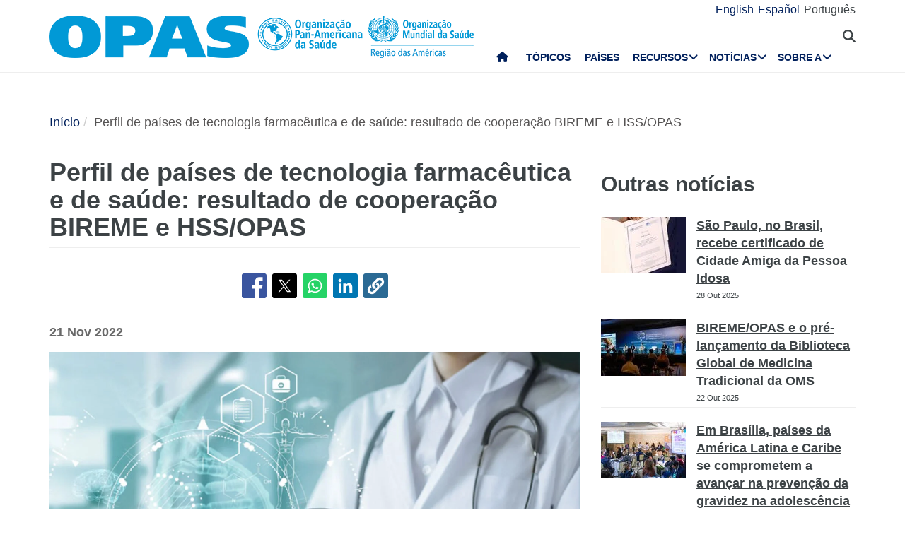

--- FILE ---
content_type: text/html; charset=UTF-8
request_url: https://www.paho.org/pt/noticias/21-11-2022-perfil-paises-tecnologia-farmaceutica-e-saude-resultado-cooperacao-bireme-e
body_size: 19716
content:
<!DOCTYPE html>
<html  lang="pt-br" dir="ltr" prefix="og: https://ogp.me/ns#">
  <head>
    <meta charset="utf-8" />
<noscript><style>form.antibot * :not(.antibot-message) { display: none !important; }</style>
</noscript><script async src="https://www.googletagmanager.com/gtag/js?id=UA-44374338-1"></script>
<script>window.dataLayer = window.dataLayer || [];function gtag(){dataLayer.push(arguments)};gtag("js", new Date());gtag("set", "developer_id.dMDhkMT", true);gtag("config", "UA-44374338-1", {"groups":"default","anonymize_ip":true,"page_placeholder":"PLACEHOLDER_page_path","allow_ad_personalization_signals":false});</script>
<meta name="description" content="Um sistema de saúde que funcione bem, oferecendo cobertura universal de saúde aos seus cidadãos, requer acesso equitativo a serviços de saúde e tecnologias, como medicamentos, vacinas e dispositivos. Vários países das Américas declararam cobertura universal de saúde de sua população; no entanto, os medicamentos são frequentemente financiados do próprio bolso, uma vez que não estão incluídos no pacote de benefícios." />
<link rel="canonical" href="https://www.paho.org/pt/noticias/21-11-2022-perfil-paises-tecnologia-farmaceutica-e-saude-resultado-cooperacao-bireme-e" />
<link rel="image_src" href="https://www.paho.org/sites/default/files/styles/max_650x650/public/2022-11/health-technology-prais_0.jpg?itok=kNqlKLPB" />
<meta property="og:type" content="article" />
<meta property="og:url" content="https://www.paho.org/pt/noticias/21-11-2022-perfil-paises-tecnologia-farmaceutica-e-saude-resultado-cooperacao-bireme-e" />
<meta property="og:title" content="Perfil de países de tecnologia farmacêutica e de saúde: resultado de cooperação BIREME e HSS/OPAS" />
<meta property="og:description" content="Um sistema de saúde que funcione bem, oferecendo cobertura universal de saúde aos seus cidadãos, requer acesso equitativo a serviços de saúde e tecnologias, como medicamentos, vacinas e dispositivos. Vários países das Américas declararam cobertura universal de saúde de sua população; no entanto, os medicamentos são frequentemente financiados do próprio bolso, uma vez que não estão incluídos no pacote de benefícios." />
<meta property="og:image" content="https://www.paho.org/sites/default/files/styles/max_650x650/public/2022-11/health-technology-prais_0.jpg?itok=kNqlKLPB" />
<meta property="og:image:url" content="https://www.paho.org/sites/default/files/styles/max_650x650/public/2022-11/health-technology-prais_0.jpg?itok=kNqlKLPB" />
<meta property="fb:app_id" content="1906460059619279" />
<meta name="twitter:card" content="summary_large_image" />
<meta name="twitter:site" content="@opsoms" />
<meta name="twitter:title" content="Perfil de países de tecnologia farmacêutica e de saúde: resultado de cooperação BIREME e HSS/OPAS" />
<meta name="twitter:image" content="https://www.paho.org/sites/default/files/styles/max_650x650/public/2022-11/health-technology-prais_0.jpg?itok=kNqlKLPB" />
<meta name="MobileOptimized" content="width" />
<meta name="HandheldFriendly" content="true" />
<meta name="viewport" content="width=device-width, initial-scale=1.0" />
<link rel="icon" href="/themes/paho/favicon.ico" type="image/vnd.microsoft.icon" />
<link rel="alternate" hreflang="en" href="https://www.paho.org/en/news/21-11-2022-pharmaceutical-and-health-technology-country-profiles-result-bireme-and-hsspaho" />
<link rel="alternate" hreflang="es" href="https://www.paho.org/es/noticias/21-11-2022-perfil-paises-tecnologia-farmaceutica-salud-resultado-cooperacion-bireme-hssops" />
<link rel="alternate" hreflang="pt-br" href="https://www.paho.org/pt/noticias/21-11-2022-perfil-paises-tecnologia-farmaceutica-e-saude-resultado-cooperacao-bireme-e" />
<script src="/sites/default/files/google_tag/gtm_paho_main/google_tag.script.js?t57k2d" defer></script>

    <title>Perfil de países de tecnologia farmacêutica e de saúde: resultado de cooperação BIREME e HSS/OPAS - OPAS/OMS | Organização Pan-Americana da Saúde</title>
    <link rel="stylesheet" media="all" href="/sites/default/files/css/css_HyTOVoGnRS5rQJ3Sj9MeMiWBvoLHuqAWebIUgm4lNh8.css?delta=0&amp;language=pt-br&amp;theme=paho&amp;include=[base64]" />
<link rel="stylesheet" media="all" href="https://cdn.jsdelivr.net/npm/entreprise7pro-bootstrap@3.4.8/dist/css/bootstrap.min.css" integrity="sha256-zL9fLm9PT7/fK/vb1O9aIIAdm/+bGtxmUm/M1NPTU7Y=" crossorigin="anonymous" />
<link rel="stylesheet" media="all" href="https://cdn.jsdelivr.net/npm/@unicorn-fail/drupal-bootstrap-styles@0.0.2/dist/3.1.1/7.x-3.x/drupal-bootstrap.min.css" integrity="sha512-nrwoY8z0/iCnnY9J1g189dfuRMCdI5JBwgvzKvwXC4dZ+145UNBUs+VdeG/TUuYRqlQbMlL4l8U3yT7pVss9Rg==" crossorigin="anonymous" />
<link rel="stylesheet" media="all" href="https://cdn.jsdelivr.net/npm/@unicorn-fail/drupal-bootstrap-styles@0.0.2/dist/3.1.1/8.x-3.x/drupal-bootstrap.min.css" integrity="sha512-jM5OBHt8tKkl65deNLp2dhFMAwoqHBIbzSW0WiRRwJfHzGoxAFuCowGd9hYi1vU8ce5xpa5IGmZBJujm/7rVtw==" crossorigin="anonymous" />
<link rel="stylesheet" media="all" href="https://cdn.jsdelivr.net/npm/@unicorn-fail/drupal-bootstrap-styles@0.0.2/dist/3.2.0/7.x-3.x/drupal-bootstrap.min.css" integrity="sha512-U2uRfTiJxR2skZ8hIFUv5y6dOBd9s8xW+YtYScDkVzHEen0kU0G9mH8F2W27r6kWdHc0EKYGY3JTT3C4pEN+/g==" crossorigin="anonymous" />
<link rel="stylesheet" media="all" href="https://cdn.jsdelivr.net/npm/@unicorn-fail/drupal-bootstrap-styles@0.0.2/dist/3.2.0/8.x-3.x/drupal-bootstrap.min.css" integrity="sha512-JXQ3Lp7Oc2/VyHbK4DKvRSwk2MVBTb6tV5Zv/3d7UIJKlNEGT1yws9vwOVUkpsTY0o8zcbCLPpCBG2NrZMBJyQ==" crossorigin="anonymous" />
<link rel="stylesheet" media="all" href="https://cdn.jsdelivr.net/npm/@unicorn-fail/drupal-bootstrap-styles@0.0.2/dist/3.3.1/7.x-3.x/drupal-bootstrap.min.css" integrity="sha512-ZbcpXUXjMO/AFuX8V7yWatyCWP4A4HMfXirwInFWwcxibyAu7jHhwgEA1jO4Xt/UACKU29cG5MxhF/i8SpfiWA==" crossorigin="anonymous" />
<link rel="stylesheet" media="all" href="https://cdn.jsdelivr.net/npm/@unicorn-fail/drupal-bootstrap-styles@0.0.2/dist/3.3.1/8.x-3.x/drupal-bootstrap.min.css" integrity="sha512-kTMXGtKrWAdF2+qSCfCTa16wLEVDAAopNlklx4qPXPMamBQOFGHXz0HDwz1bGhstsi17f2SYVNaYVRHWYeg3RQ==" crossorigin="anonymous" />
<link rel="stylesheet" media="all" href="https://cdn.jsdelivr.net/npm/@unicorn-fail/drupal-bootstrap-styles@0.0.2/dist/3.4.0/8.x-3.x/drupal-bootstrap.min.css" integrity="sha512-tGFFYdzcicBwsd5EPO92iUIytu9UkQR3tLMbORL9sfi/WswiHkA1O3ri9yHW+5dXk18Rd+pluMeDBrPKSwNCvw==" crossorigin="anonymous" />
<link rel="stylesheet" media="all" href="https://fonts.googleapis.com/css2?family=Anton&amp;family=Dancing+Script&amp;family=Open+Sans:ital,wght@0,300;0,400;1,300&amp;family=Parisienne&amp;family=Playfair+Display&amp;family=Roboto+Condensed:ital,wght@0,300;0,400;0,700;1,300&amp;family=Roboto:ital,wght@0,300;0,400;0,700;0,900;1,300&amp;family=Sofia+Sans+Extra+Condensed&amp;display=swap" />
<link rel="stylesheet" media="all" href="https://fonts.googleapis.com/css2?family=Source+Sans+3:ital,wght@0,200..900;1,200..900&amp;display=swap" />
<link rel="stylesheet" media="all" href="/sites/default/files/css/css_yKXd52IhpZ7oNEYlaQ6Gg4ykKrfOZnvl_qgPOeqqk_M.css?delta=11&amp;language=pt-br&amp;theme=paho&amp;include=[base64]" />
<link rel="stylesheet" media="all" href="/sites/default/files/css/css_zlmVEwHEIGQDXRg-gGHy21COVdpSCmhBu-nUVV8OaGg.css?delta=12&amp;language=pt-br&amp;theme=paho&amp;include=[base64]" />

    <script src="/sites/default/files/asset_injector/js/global_twitter_pixel_code-7b0817af442755266e1c1da1008e9128.js?t57k2d"></script>
<script src="/sites/default/files/asset_injector/js/microsoft_clarity_heatmap-2f96a66aceedd28f19771a7f4cba2454.js?t57k2d"></script>
<script src="/sites/default/files/js/js_j6HiP4xyJL_3b3qYfl1Amd3ykJA9HyDVinN4lxy_zHI.js?scope=header&amp;delta=2&amp;language=pt-br&amp;theme=paho&amp;include=[base64]"></script>

    <meta http-equiv="X-UA-Compatible" content="IE=edge"> 
  </head>
  <body class="path-node page-node-type-article navbar-is-fixed-top has-glyphicons">
    <noscript><iframe src="https://www.googletagmanager.com/ns.html?id=GTM-M29NML7" height="0" width="0" style="display:none;visibility:hidden"></iframe></noscript>
      <div class="dialog-off-canvas-main-canvas" data-off-canvas-main-canvas>
          
    <header  class="navbar navbar-default navbar-fixed-top" id="navbar" role="banner">
	    <div class="branding-bar">
      <div class="container">
            <div class="region region-branding-bar">
    <nav role="navigation" aria-labelledby="block-paho-account-menu-menu" id="block-paho-account-menu" class="settings-tray-editable" data-drupal-settingstray="editable">
            <h2 class="sr-only" id="block-paho-account-menu-menu">User account menu</h2>

      
              <ul class="menu nav navbar-nav navbar-right">
                            <li>
        <a href="/pt/paho-editor/login" data-drupal-link-system-path="paho-editor/login">Entrar</a>
                  </li>
        </ul>
  


  </nav>
<section class="language-switcher-language-url language-wrapper settings-tray-editable block block-language block-language-blocklanguage-interface" id="block-alternadordeidioma" role="navigation" data-drupal-settingstray="editable">
  
    

      <ul class="links"><li hreflang="en" data-drupal-link-system-path="node/89601" class="en"><a href="/en/news/21-11-2022-pharmaceutical-and-health-technology-country-profiles-result-bireme-and-hsspaho" class="language-link" hreflang="en" data-drupal-link-system-path="node/89601">English</a></li><li hreflang="es" data-drupal-link-system-path="node/89601" class="es"><a href="/es/noticias/21-11-2022-perfil-paises-tecnologia-farmaceutica-salud-resultado-cooperacion-bireme-hssops" class="language-link" hreflang="es" data-drupal-link-system-path="node/89601">Español</a></li><li hreflang="pt-br" data-drupal-link-system-path="node/89601" class="pt-br is-active" aria-current="page"><a href="/pt/noticias/21-11-2022-perfil-paises-tecnologia-farmaceutica-e-saude-resultado-cooperacao-bireme-e" class="language-link is-active" hreflang="pt-br" data-drupal-link-system-path="node/89601" aria-current="page">Português</a></li></ul>
  </section>


  </div>

          <button type="button" class="navbar-toggle" data-toggle="collapse" data-target="#block-alternadordeidioma">
              Idioma <i class="fa fa-globe"></i>
            </button>
      </div>
    </div>
              <div class="container">
              <div class="navbar-header">
          <a href="/pt"><img class="logo" src="/themes/paho/images/logo-pt-br.png" alt="Organização Pan-Americana da Saúde" /></a>
            <div class="region region-navigation">
    <section id="block-searchtoggle" class="settings-tray-editable block block-block-content block-block-content0d4acc9b-b733-47d7-98cb-031fafa0afda" data-drupal-settingstray="editable">
  
    

      
            <div class="field field--name-body field--type-text-with-summary field--label-hidden field--item"><p><i class="fa fa-search"></i></p></div>
      
  </section>

<section class="views-exposed-form bef-exposed-form settings-tray-editable block block-views block-views-exposed-filter-blockpaho-search-page-1" data-drupal-selector="views-exposed-form-paho-search-page-1" id="block-paho-search-exposed-form" data-drupal-settingstray="editable">
  
    

      <form action="/pt/search/site" method="get" id="views-exposed-form-paho-search-page-1" accept-charset="UTF-8">
  <div class="form--inline form-inline clearfix">
  <div class="form-item js-form-item form-type-textfield js-form-type-textfield form-item-search js-form-item-search form-group">
      
  
  
  <input data-drupal-selector="edit-search" class="form-text form-control" type="text" id="edit-search" name="search" value="" size="30" maxlength="128" />

  
  
  </div>
<div data-drupal-selector="edit-actions" class="form-actions form-group js-form-wrapper form-wrapper" id="edit-actions"><button data-drupal-selector="edit-submit-paho-search" class="button js-form-submit form-submit btn-default btn" type="submit" id="edit-submit-paho-search" value="Apply">Apply</button></div>

</div>

</form>

  </section>

<section id="block-navegacionprincipal" class="settings-tray-editable block block-superfish block-superfishmain" data-drupal-settingstray="editable">
  
    

      
<ul id="superfish-main" class="menu sf-menu sf-main sf-horizontal sf-style-none" role="menu" aria-label="Menu">
  

  
  <li id="main-standardfront-page" class="sf-depth-1 sf-no-children sf-first" role="none">
              <a href="/pt" class="sf-depth-1" role="menuitem">Início</a>
                      </li>


  
  <li id="main-menu-link-content9f9856a3-a13a-4c58-9052-4198e93fe562" class="sf-depth-1 sf-no-children" role="none">
              <a href="/pt/topicos" class="sf-depth-1" role="menuitem">Tópicos</a>
                      </li>


  
  <li id="main-menu-link-content19615b71-18de-4f28-af38-f97de25c9e95" class="sf-depth-1 sf-no-children" role="none">
              <a href="/pt/paises-e-centros" class="sf-depth-1" role="menuitem">Países</a>
                      </li>


            
  <li id="main-menu-link-content3cfe1f33-ab8e-4852-98a0-931fcb1ef99b" class="sf-depth-1 menuparent" role="none">
              <a href="/pt/recursos" class="sf-depth-1 menuparent" role="menuitem" aria-haspopup="true" aria-expanded="false">Recursos</a>
        <ul class="sf-multicolumn" role="menu">
    <li class="sf-multicolumn-wrapper " role="none">
              <ol role="menu">      

  
  <li id="main-menu-link-content4b71ce17-edc2-4318-a607-acc32fdd61a5" class="sf-depth-2 sf-no-children sf-first" role="none">
              <a href="/pt/publicacoes" class="sf-depth-2" role="menuitem">Publicações</a>
                      </li>


  
  <li id="main-menu-link-contentaff5922d-bbd6-48ec-aa4d-c50a2c8369cd" class="sf-depth-2 sf-no-children" role="none">
              <a href="https://www.paho.org/data/" class="sf-depth-2 sf-external" role="menuitem">Dados</a>
                      </li>


                      
  <li id="main-menu-link-content623cf9c6-b9e3-4230-b20b-2403813e3f54" class="sf-depth-2 sf-multicolumn-column menuparent" role="none">
        <div class="sf-multicolumn-column">
              <span class="sf-depth-2 menuparent nolink" role="menuitem" aria-haspopup="true" aria-expanded="false">Ferramentas</span>
                  <ol role="menu">      

  
  <li id="main-menu-link-contentc2e0ce47-9d3c-488f-ad18-e46eeb9c9c55" class="sf-depth-3 sf-no-children sf-first" role="none">
              <a href="https://iris.paho.org/" class="sf-depth-3 sf-external" role="menuitem">Biblioteca Digital de Saúde</a>
                      </li>


  
  <li id="main-menu-link-content7b2c032e-8c7d-4bcf-917e-0ef00b88217b" class="sf-depth-3 sf-no-children" role="none">
              <a href="http://bvsalud.org/es/" class="sf-depth-3 sf-external" role="menuitem">Biblioteca Virtual em Saúde</a>
                      </li>


  
  <li id="main-menu-link-content1682cdd9-6ee2-4c5e-b671-e5fbcd826875" class="sf-depth-3 sf-no-children sf-last" role="none">
              <a href="https://www.campusvirtualsp.org/es" class="sf-depth-3 sf-external" role="menuitem">Campus Virtual de Saúde Pública</a>
                      </li>


      </ol>            </div>  </li>


  
  <li id="main-menu-link-content17e9cba6-370a-4dbd-908c-9183a95e42b0" class="sf-depth-2 sf-no-children" role="none">
              <a href="/pt/centros-colaboradores-da-opasoms" class="sf-depth-2" role="menuitem">Centros Colaboradores da OPAS/OMS</a>
                      </li>


  
  <li id="main-menu-link-content9ac33b23-61fe-4f5a-8428-9f72486dc88f" class="sf-depth-2 sf-no-children" role="none">
              <a href="/pt/node/93559" class="sf-depth-2" role="menuitem">Fundos Rotatório Regionais</a>
                      </li>


                      
  <li id="main-menu-link-contenta4c67d44-fbe1-4ff8-a388-d089df24d456" class="sf-depth-2 sf-multicolumn-column menuparent" role="none">
        <div class="sf-multicolumn-column">
              <span class="sf-depth-2 menuparent nolink" role="menuitem" aria-haspopup="true" aria-expanded="false">Iniciativas</span>
                  <ol role="menu">      

  
  <li id="main-menu-link-content260c4f60-3979-4174-857c-cd8d0a73dd3e" class="sf-depth-3 sf-no-children sf-first" role="none">
              <a href="/pt/node/93829" class="sf-depth-3" role="menuitem">Aliança para Atenção Primária à Saúde nas Américas</a>
                      </li>


  
  <li id="main-menu-link-content8f9a97a8-d99a-45a6-a567-505b9330870b" class="sf-depth-3 sf-no-children" role="none">
              <a href="/pt/iniciativa-eliminacao" class="sf-depth-3" role="menuitem">Iniciativa de eliminação</a>
                      </li>


  
  <li id="main-menu-link-contentb132bc58-6bfe-4d6a-aa3c-9b07ad642ccd" class="sf-depth-3 sf-no-children" role="none">
              <a href="/pt/node/95908" class="sf-depth-3" role="menuitem">Zero mortes maternas evitáveis</a>
                      </li>


  
  <li id="main-menu-link-content5f98b7ae-3b40-4af0-95b1-4a8bd74e4a87" class="sf-depth-3 sf-no-children" role="none">
              <a href="/pt/node/88608" class="sf-depth-3" role="menuitem">CureAll Americas</a>
                      </li>


  
  <li id="main-menu-link-content8bbbeaf8-b8a3-4b29-a6ac-d825ab7cae58" class="sf-depth-3 sf-no-children" role="none">
              <a href="/pt/hearts-nas-americas" class="sf-depth-3" role="menuitem">HEARTS nas Américas</a>
                      </li>


  
  <li id="main-menu-link-content9ab4dd22-270c-4f2e-aca7-968f0ea51d1c" class="sf-depth-3 sf-no-children sf-last" role="none">
              <a href="/pt/iniciativa-melhor-atencao-dnts" class="sf-depth-3" role="menuitem">Iniciativa de Melhor Cuidado para as DNTs</a>
                      </li>


      </ol>            </div>  </li>


  
  <li id="main-menu-link-content07590c16-6bbb-4439-bb5a-c0ba7d86bca8" class="sf-depth-2 sf-no-children" role="none">
              <a href="/pt/node/11908" class="sf-depth-2" role="menuitem">Agenda de Saúde Sustentável nas Américas 2018-2030</a>
                      </li>


  
  <li id="main-menu-link-contentea6d9d73-6f9c-42b9-a81c-8ea4250c75b9" class="sf-depth-2 sf-no-children" role="none">
              <a href="/pt/alertas-e-atualizacoes-epidemiologicas" class="sf-depth-2" role="menuitem">Alertas e  atualizações  epidemiológicas</a>
                      </li>


                      
  <li id="main-menu-link-content11c1f235-128a-4ad2-9728-63acbea720b6" class="sf-depth-2 sf-multicolumn-column menuparent" role="none">
        <div class="sf-multicolumn-column">
              <a href="/pt/documents" class="sf-depth-2 menuparent" role="menuitem" aria-haspopup="true" aria-expanded="false">Documentos</a>
                  <ol role="menu">      

  
  <li id="main-menu-link-contentbb8aaf55-2431-4ea2-b6e6-4b3318a712e2" class="sf-depth-3 sf-no-children sf-first" role="none">
              <a href="/pt/documentos-tecnicos-e-cientificos" class="sf-depth-3" role="menuitem">Documentos técnicos e científicos</a>
                      </li>


  
  <li id="main-menu-link-content65ddf01d-7bfa-466d-9c3d-d7684529e1fd" class="sf-depth-3 sf-no-children sf-last" role="none">
              <a href="/pt/mandatos-e-estrategias" class="sf-depth-3" role="menuitem">Mandatos</a>
                      </li>


      </ol>            </div>  </li>


  
  <li id="main-menu-link-content28ded375-fa6c-45d1-8e23-b8465d632df6" class="sf-depth-2 sf-no-children" role="none">
              <a href="/pt/node/91691" class="sf-depth-2" role="menuitem">One Health</a>
                      </li>


      </ol>        </li></ul>      </li>


            
  <li id="main-menu-link-content5c3a8be7-e782-42ef-83b6-3fe151859fc9" class="sf-depth-1 menuparent" role="none">
              <a href="/pt/midia" class="sf-depth-1 menuparent" role="menuitem" aria-haspopup="true" aria-expanded="false">Notícias</a>
        <ul class="sf-multicolumn" role="menu">
    <li class="sf-multicolumn-wrapper " role="none">
              <ol role="menu">      

  
  <li id="main-menu-link-content15f0be3e-c4d7-49ad-a7fd-75a490106c3c" class="sf-depth-2 sf-no-children sf-first" role="none">
              <a href="/pt/recursos-para-jornalistas" class="sf-depth-2" role="menuitem">Recursos para jornalistas</a>
                      </li>


  
  <li id="main-menu-link-content11333526-754f-44e8-82ba-d1ccbdcf823a" class="sf-depth-2 sf-no-children" role="none">
              <a href="/pt/noticias/comunicados-imprensa" class="sf-depth-2" role="menuitem">Comunicados de imprensa</a>
                      </li>


  
  <li id="main-menu-link-contentc5cc66c0-53e1-4f00-8131-4a2c635b7770" class="sf-depth-2 sf-no-children" role="none">
              <a href="/pt/noticias/noticias-pais" class="sf-depth-2" role="menuitem">Notícias do país</a>
                      </li>


  
  <li id="main-menu-link-content58ccdf13-9f30-4eab-9442-2d60912bb020" class="sf-depth-2 sf-no-children" role="none">
              <a href="/pt/noticias/noticias-das-unidades-tecnicas" class="sf-depth-2" role="menuitem">Notícias das Unidades Técnicas</a>
                      </li>


  
  <li id="main-menu-link-contentc57131b1-7415-4733-8243-4068b4ad32e0" class="sf-depth-2 sf-no-children" role="none">
              <a href="/pt/events" class="sf-depth-2" role="menuitem">Eventos</a>
                      </li>


  
  <li id="main-menu-link-content631c5c7a-fc32-4a96-8733-41eb3acdbc71" class="sf-depth-2 sf-no-children" role="none">
              <a href="/pt/historias/historias-regionais" class="sf-depth-2" role="menuitem">Histórias</a>
                      </li>


                      
  <li id="main-menu-link-content2ea24ce2-295b-4b44-af79-5c6a2d18879b" class="sf-depth-2 sf-multicolumn-column menuparent" role="none">
        <div class="sf-multicolumn-column">
              <a href="/pt/materiais-comunicacao" class="sf-depth-2 menuparent" role="menuitem" aria-haspopup="true" aria-expanded="false">Materiais de comunicação</a>
                  <ol role="menu">      

  
  <li id="main-menu-link-content8391c0f0-5146-45c6-a418-f4ce6b8dac4d" class="sf-depth-3 sf-no-children sf-first" role="none">
              <a href="/pt/folhetos" class="sf-depth-3" role="menuitem">Brochures</a>
                      </li>


  
  <li id="main-menu-link-content01169fad-d8a9-4fdd-ac98-9a5ed9cd9750" class="sf-depth-3 sf-no-children sf-last" role="none">
              <a href="/pt/infograficos" class="sf-depth-3" role="menuitem">Infográficos</a>
                      </li>


      </ol>            </div>  </li>


  
  <li id="main-menu-link-contente2256c3e-cf2e-4b63-b93b-199693869112" class="sf-depth-2 sf-no-children" role="none">
              <a href="/pt/taxonomy/term/641" class="sf-depth-2" role="menuitem">Campeões da saúde</a>
                      </li>


  
  <li id="main-menu-link-content5c6f9e10-98e8-4ae5-a48e-d477c5396b1d" class="sf-depth-2 sf-no-children" role="none">
              <a href="/pt/taxonomy/term/642" class="sf-depth-2" role="menuitem">Heróis da Saúde Pública</a>
                      </li>


  
  <li id="main-menu-link-content4d4fd1ed-85cc-4a49-b801-181ef5bbe8bc" class="sf-depth-2 sf-no-children" role="none">
              <a href="/pt/taxonomy/term/640" class="sf-depth-2" role="menuitem">Colaboradores</a>
                      </li>


                      
  <li id="main-menu-link-contente44e33c6-9eac-41b3-9e52-779c16789c3c" class="sf-depth-2 sf-multicolumn-column menuparent" role="none">
        <div class="sf-multicolumn-column">
              <a href="/pt/campaigns" class="sf-depth-2 menuparent" role="menuitem" aria-haspopup="true" aria-expanded="false">Campanhas</a>
                  <ol role="menu">      

  
  <li id="main-menu-link-content6f6f75a3-543c-4583-b666-2dbd01fc8fba" class="sf-depth-3 sf-no-children sf-first sf-last" role="none">
              <a href="/pt/campaigns/past-campaigns" class="sf-depth-3" role="menuitem">Campanhas passadas</a>
                      </li>


      </ol>            </div>  </li>


  
  <li id="main-menu-link-contentda490639-aa2a-4deb-a6e5-38f5f01646e9" class="sf-depth-2 sf-no-children" role="none">
              <a href="/pt/node/84476" class="sf-depth-2" role="menuitem">Boletins informativos OPAS/OMS</a>
                      </li>


  
  <li id="main-menu-link-content17a0faa8-a982-4b91-ba6f-1c1ef7f2e08e" class="sf-depth-2 sf-no-children" role="none">
              <a href="/pt/taxonomy/term/894" class="sf-depth-2" role="menuitem"> Podcast da OPAS</a>
                      </li>


  
  <li id="main-menu-link-content3c0519a4-f475-495c-b1c5-51519726bfee" class="sf-depth-2 sf-no-children sf-last" role="none">
              <a href="/pt/calendario" class="sf-depth-2" role="menuitem">Calendários da OPAS</a>
                      </li>


      </ol>        </li></ul>      </li>


            
  <li id="main-menu-link-contentfe85445d-c184-4909-aa4c-986d30631213" class="sf-depth-1 menuparent sf-last" role="none">
              <a href="/pt/quem-somos" class="sf-depth-1 menuparent" role="menuitem" aria-haspopup="true" aria-expanded="false">Sobre a</a>
        <ul class="sf-multicolumn" role="menu">
    <li class="sf-multicolumn-wrapper " role="none">
              <ol role="menu">      

                      
  <li id="main-menu-link-content5d4221cf-3597-407a-9080-8e4325f5d4c8" class="sf-depth-2 sf-multicolumn-column menuparent sf-first" role="none">
        <div class="sf-multicolumn-column">
              <a href="/pt/quem-somos" class="sf-depth-2 menuparent" role="menuitem" aria-haspopup="true" aria-expanded="false">Sobre a OPAS/OMS</a>
                  <ol role="menu">      

  
  <li id="main-menu-link-content5f37bb5d-6420-486f-958f-2e4a94fa2794" class="sf-depth-3 sf-no-children sf-first" role="none">
              <a href="/pt/node/44" class="sf-depth-3" role="menuitem">História da OPAS</a>
                      </li>


  
  <li id="main-menu-link-contentb3022909-956d-4306-9be4-a5c98711f6cd" class="sf-depth-3 sf-no-children" role="none">
              <a href="/pt/node/4879" class="sf-depth-3" role="menuitem">Ex-diretores da OPAS</a>
                      </li>


      </ol>            </div>  </li>


  
  <li id="main-menu-link-contentd5ca58ea-e7d4-4436-b233-3ba2915bb5f2" class="sf-depth-2 sf-no-children" role="none">
              <a href="/pt/node/69337" class="sf-depth-2" role="menuitem">Organograma</a>
                      </li>


  
  <li id="main-menu-link-contentfb08b18b-9171-49c7-ae3b-d606c7a3c65a" class="sf-depth-2 sf-no-children" role="none">
              <a href="/pt/node/69017" class="sf-depth-2" role="menuitem">Declaração de contribuições fixas devidas pelos Estados Membro</a>
                      </li>


                      
  <li id="main-menu-link-content0640956c-6707-4695-b30e-2d638c084ed8" class="sf-depth-2 sf-multicolumn-column menuparent" role="none">
        <div class="sf-multicolumn-column">
              <a href="/pt/quem-somos" class="sf-depth-2 menuparent" role="menuitem" aria-haspopup="true" aria-expanded="false">O que fazemos</a>
                  <ol role="menu">      

  
  <li id="main-menu-link-contentc1cc4f7b-2778-4aa6-ab79-ad3369d0dfef" class="sf-depth-3 sf-no-children sf-first" role="none">
              <a href="/pt/node/64941" class="sf-depth-3" role="menuitem">Evidência e inteligência para ação em saúde</a>
                      </li>


  
  <li id="main-menu-link-content974e5731-457e-409e-a372-2985792a5369" class="sf-depth-3 sf-no-children" role="none">
              <a href="/pt/node/99984" class="sf-depth-3" role="menuitem">Imunização</a>
                      </li>


  
  <li id="main-menu-link-content7efe797e-f1a6-43eb-9273-9a6f5fce2238" class="sf-depth-3 sf-no-children" role="none">
              <a href="/pt/node/90696" class="sf-depth-3" role="menuitem">Innovation, Access to Medicines and Health Technologies</a>
                      </li>


  
  <li id="main-menu-link-content761fe665-bf02-4fef-a2b9-a149f29db54a" class="sf-depth-3 sf-no-children" role="none">
              <a href="/pt/node/63439" class="sf-depth-3" role="menuitem">Prevenção, Controle e Eliminação de Doenças Transmissíveis</a>
                      </li>


  
  <li id="main-menu-link-content6272b389-b11f-41c7-a6fb-1ad91ea19b21" class="sf-depth-3 sf-no-children" role="none">
              <a href="/pt/node/63391" class="sf-depth-3" role="menuitem">Determinantes Sociais e Ambientais para a Equidade em Saúde</a>
                      </li>


  
  <li id="main-menu-link-contentb0916812-3efe-4427-a661-328cf051c2f0" class="sf-depth-3 sf-no-children" role="none">
              <a href="/pt/node/64540" class="sf-depth-3" role="menuitem">Emergências de Saúde</a>
                      </li>


  
  <li id="main-menu-link-contentd3c855aa-29e8-4409-946f-45191921882a" class="sf-depth-3 sf-no-children" role="none">
              <a href="/pt/node/63334" class="sf-depth-3" role="menuitem">Sistemas e serviços de saúde</a>
                      </li>


  
  <li id="main-menu-link-content5ed7427f-fab3-4e45-b64f-3384a0766137" class="sf-depth-3 sf-no-children" role="none">
              <a href="/pt/node/63313" class="sf-depth-3" role="menuitem">Doenças não transmissíveis e saúde mental</a>
                      </li>


      </ol>            </div>  </li>


                      
  <li id="main-menu-link-content44486b0f-ea65-4069-af2d-d7125c6f1468" class="sf-depth-2 sf-multicolumn-column menuparent" role="none">
        <div class="sf-multicolumn-column">
              <a href="/pt/governanca" class="sf-depth-2 menuparent" role="menuitem" aria-haspopup="true" aria-expanded="false">Governança</a>
                  <ol role="menu">      

  
  <li id="main-menu-link-content257f987a-7102-4bc8-9efe-124d5480c0fb" class="sf-depth-3 sf-no-children sf-first" role="none">
              <a href="/pt/governanca/conferencia-sanitaria-pan-americana" class="sf-depth-3" role="menuitem">Conferência Sanitária Pan-Americana</a>
                      </li>


  
  <li id="main-menu-link-content196d1480-4f1d-4027-9fc8-bd93107d2c18" class="sf-depth-3 sf-no-children" role="none">
              <a href="/pt/governanca/conselho-diretor" class="sf-depth-3" role="menuitem">Conselho Diretor</a>
                      </li>


  
  <li id="main-menu-link-contentbce5249c-7051-4072-a43e-dafb300ba460" class="sf-depth-3 sf-no-children" role="none">
              <a href="/pt/governanca/comite-executivo" class="sf-depth-3" role="menuitem">O Comitê Executivo</a>
                      </li>


  
  <li id="main-menu-link-contente72123f8-deb7-49a2-89cc-ff4a39bfc920" class="sf-depth-3 sf-no-children" role="none">
              <a href="/pt/governanca/subcomite-programa-orcamento-e-administracao" class="sf-depth-3" role="menuitem">Subcomitê de Programa, Orçamento e Administração</a>
                      </li>


      </ol>            </div>  </li>


                      
  <li id="main-menu-link-contentdd5a3105-b6bc-41f8-8d6c-c6a825c2bebf" class="sf-depth-2 sf-multicolumn-column menuparent" role="none">
        <div class="sf-multicolumn-column">
              <a href="/pt/carreiras-na-opas" class="sf-depth-2 menuparent" role="menuitem" aria-haspopup="true" aria-expanded="false">Carreiras na OPAS</a>
                  <ol role="menu">      

  
  <li id="main-menu-link-content2096fbb1-0edf-464a-a2cd-e2ab3ad7e2b0" class="sf-depth-3 sf-no-children sf-first sf-last" role="none">
              <a href="/pt/node/63068" class="sf-depth-3" role="menuitem">Estágios</a>
                      </li>


      </ol>            </div>  </li>


  
  <li id="main-menu-link-contentbfc583c4-bae1-4d54-9bd7-c818db9a2b7d" class="sf-depth-2 sf-no-children" role="none">
              <a href="/pt/node/63307" class="sf-depth-2" role="menuitem">Parcerias</a>
                      </li>


  
  <li id="main-menu-link-contentf3c93547-089d-4212-989b-f63912706afe" class="sf-depth-2 sf-no-children" role="none">
              <a href="/pt/escritorio-investigacoes-inv" class="sf-depth-2" role="menuitem">Escritório de Investigações</a>
                      </li>


  
  <li id="main-menu-link-content21464d7c-375d-4dd4-bab3-fb026a80b784" class="sf-depth-2 sf-no-children" role="none">
              <a href="/pt/node/93411" class="sf-depth-2" role="menuitem">Gabinete de Auditoria Interna</a>
                      </li>


                      
  <li id="main-menu-link-content6ba72a56-4d85-4b6e-9599-6e5e33ad4002" class="sf-depth-2 sf-multicolumn-column menuparent" role="none">
        <div class="sf-multicolumn-column">
              <a href="/pt/dr-jarbas-barbosa-diretor-opas" class="sf-depth-2 menuparent" role="menuitem" aria-haspopup="true" aria-expanded="false">Página do diretor</a>
                  <ol role="menu">      

  
  <li id="main-menu-link-content5de23e6a-9581-4eea-b803-c1acea38b259" class="sf-depth-3 sf-no-children sf-first sf-last" role="none">
              <a href="/pt/taxonomy/term/911" class="sf-depth-3" role="menuitem">Discursos</a>
                      </li>


      </ol>            </div>  </li>


      </ol>        </li></ul>      </li>


</ul>

  </section>

<div class="search-block-form settings-tray-editable block block-search block-search-form-block" data-drupal-selector="search-block-form" id="block-formulariodebusqueda" role="search" data-drupal-settingstray="editable">
  
    
      <form data-action="/pt/search/site" class="antibot" action="/antibot" method="get" id="search-block-form" accept-charset="UTF-8">
  <noscript>
  <div class="antibot-no-js antibot-message antibot-message-warning">You must have JavaScript enabled to use this form.</div>
</noscript>
<div class="form-item js-form-item form-type-search js-form-type-search form-item-keys js-form-item-keys form-no-label form-group">
      <label for="edit-keys" class="control-label sr-only">Buscar</label>
  
  
  <div class="input-group"><input title="Digite os termos que você deseja procurar." data-drupal-selector="edit-keys" class="form-search form-control" placeholder="Buscar" type="search" id="edit-keys" name="keys" value="" size="15" maxlength="128" data-toggle="tooltip" /><span class="input-group-btn"><button type="submit" value="Buscar" class="button js-form-submit form-submit btn-primary btn icon-only"><span class="sr-only">Buscar</span><span class="icon glyphicon glyphicon-search" aria-hidden="true"></span></button></span></div>

  
  
  </div>
<input data-drupal-selector="edit-antibot-key" type="hidden" name="antibot_key" value="" /><div class="form-actions form-group js-form-wrapper form-wrapper" data-drupal-selector="edit-actions" id="edit-actions--2"></div>

</form>

  </div>

  </div>

                            </div>
  
                      </div>
    </header>
  
<main id="paho-main">
                    <div class="highlighted">  <div class="region region-highlighted">
    <section class="views-element-container settings-tray-editable block block-views block-views-blockslideshow-block-1" id="block-views-block-slideshow-block-1" data-drupal-settingstray="editable">
  
    

      <div class="form-group"><div class="view view-slideshow view-id-slideshow view-display-id-block_1 js-view-dom-id-c9d1e368490f99ed68bce3c699c03f30ccc570d7f64326ec741eb8665eea8171">
  
    
      
  
          </div>
</div>

  </section>


  </div>
</div>
                  <div class="main-container container js-quickedit-main-content">
      <div class="row">

                                      <div class="col-sm-12">
                <div class="region region-header">
        <ol class="breadcrumb">
          <li >
                  <a href="/pt">Início</a>
              </li>
          <li  class="active">
                  Perfil de países de tecnologia farmacêutica e de saúde: resultado de cooperação BIREME e HSS/OPAS
              </li>
      </ol>

<div data-drupal-messages-fallback class="hidden"></div>

  </div>

            </div>
                  
                
                        <section class="col-sm-8">

                                              
                      
                                <a id="main-content"></a>
              <div class="region region-content">
        <h1 class="page-header">
<span>Perfil de países de tecnologia farmacêutica e de saúde: resultado de cooperação BIREME e HSS/OPAS</span>
</h1>

<section id="block-bettersocialsharingbuttons" class="settings-tray-editable block block-better-social-sharing-buttons block-social-sharing-buttons-block" data-drupal-settingstray="editable">
  
    

      

<div style="display: none"><link rel="preload" href="/modules/contrib/better_social_sharing_buttons/assets/dist/sprites/social-icons--square.svg" as="image" type="image/svg+xml" crossorigin="anonymous" /></div>

<div class="social-sharing-buttons">
                <a href="https://www.facebook.com/sharer/sharer.php?u=https://www.paho.org/pt/noticias/21-11-2022-perfil-paises-tecnologia-farmaceutica-e-saude-resultado-cooperacao-bireme-e&amp;title=Perfil%20de%20pa%C3%ADses%20de%20tecnologia%20farmac%C3%AAutica%20e%20de%20sa%C3%BAde%3A%20resultado%20de%20coopera%C3%A7%C3%A3o%20BIREME%20e%20HSS/OPAS" target="_blank" title="Share to Facebook" aria-label="Share to Facebook" class="social-sharing-buttons-button share-facebook" rel="noopener">
            <svg aria-hidden="true" width="35px" height="35px" style="border-radius:3px;">
                <use href="/modules/contrib/better_social_sharing_buttons/assets/dist/sprites/social-icons--square.svg#facebook" />
            </svg>
        </a>
    
                <a href="https://twitter.com/intent/tweet?text=Perfil%20de%20pa%C3%ADses%20de%20tecnologia%20farmac%C3%AAutica%20e%20de%20sa%C3%BAde%3A%20resultado%20de%20coopera%C3%A7%C3%A3o%20BIREME%20e%20HSS/OPAS+https://www.paho.org/pt/noticias/21-11-2022-perfil-paises-tecnologia-farmaceutica-e-saude-resultado-cooperacao-bireme-e" target="_blank" title="Share to X" aria-label="Share to X" class="social-sharing-buttons-button share-x" rel="noopener">
            <svg aria-hidden="true" width="35px" height="35px" style="border-radius:3px;">
                <use href="/modules/contrib/better_social_sharing_buttons/assets/dist/sprites/social-icons--square.svg#x" />
            </svg>
        </a>
    
                <a href="https://wa.me/?text=https://www.paho.org/pt/noticias/21-11-2022-perfil-paises-tecnologia-farmaceutica-e-saude-resultado-cooperacao-bireme-e" target="_blank" title="Share to WhatsApp" aria-label="Share to WhatsApp" class="social-sharing-buttons-button share-whatsapp" rel="noopener">
            <svg aria-hidden="true" width="35px" height="35px" style="border-radius:3px;">
                <use href="/modules/contrib/better_social_sharing_buttons/assets/dist/sprites/social-icons--square.svg#whatsapp" />
            </svg>
        </a>
    
        
        
                <a href="https://www.linkedin.com/sharing/share-offsite/?url=https://www.paho.org/pt/noticias/21-11-2022-perfil-paises-tecnologia-farmaceutica-e-saude-resultado-cooperacao-bireme-e" target="_blank" title="Share to Linkedin" aria-label="Share to Linkedin" class="social-sharing-buttons-button share-linkedin" rel="noopener">
            <svg aria-hidden="true" width="35px" height="35px" style="border-radius:3px;">
                <use href="/modules/contrib/better_social_sharing_buttons/assets/dist/sprites/social-icons--square.svg#linkedin" />
            </svg>
        </a>
    
    
    
        
        
        
        
        
                
        <a href="#" class="btn-copy social-sharing-buttons-button share-copy" role="button" title="Copy link" aria-label="Copy link">
            <svg aria-hidden="true" width="35px" height="35px" style="border-radius:3px;">
                <use href="/modules/contrib/better_social_sharing_buttons/assets/dist/sprites/social-icons--square.svg#copy" />
            </svg>
            <div class="social-sharing-buttons-popup" role="alert" aria-live="assertive">Copied to clipboard</div>
        </a>
    
    </div>

  </section>

  <article class="article full clearfix">

  
    

      <footer>
      <div class="author">
        
<span><time datetime="2022-11-21T08:22:25-05:00" title="Segunda-feira, Novembro 21, 2022 - 08:22">21 Nov 2022</time>
</span>

        
      </div>
    </footer>
    <div class="content">
    
      <div class="field field--name-field-image field--type-image field--label-hidden field--items">
              <div class="field--item">  <img loading="lazy" src="/sites/default/files/styles/max_1500x1500/public/2022-11/health-technology-prais_0.jpg?itok=TcMYVi_O" width="1420" height="922" alt="tecnologia farmacêutica e de saúde" class="img-responsive" />


</div>
          </div>
  
            <div class="field field--name-body field--type-text-with-summary field--label-hidden field--item"><p>Um sistema de saúde que funcione bem, oferecendo cobertura universal de saúde aos seus cidadãos, requer acesso equitativo a serviços de saúde e tecnologias, como medicamentos, vacinas e dispositivos. Vários países das Américas declararam cobertura universal de saúde de sua população; no entanto, os medicamentos são frequentemente financiados do próprio bolso, uma vez que não estão incluídos no pacote de benefícios.</p>

<p>A Organização Mundial da Saúde (OMS), em conjunto com seus escritórios regionais, fornece informação sobre o desempenho dos sistemas farmacêuticos nos sistemas de saúde. A OMS, por exemplo, realizou pesquisas para coletar informação sobre os principais indicadores de desempenho dos sistemas de saúde, incluindo o sistema farmacêutico. O apoio dos escritórios regionais permitiu que os países avaliassem seus próprios sistemas farmacêuticos.</p>

<p>Os objetivos do sistema de gestão e publicação de indicadores em tecnologia farmacêutica e de saúde desenvolvida pela BIREME em conjunto com o Departamento de Sistemas e Serviços de Saúde (HSS) da OPAS/OMS é reunir dados sobre o sistema de saúde e farmacêutico dos países, gerar evidências e informar as partes interessadas sobre o desempenho do sistema, permitir a identificação de políticas e programas eficazes e promover a alocação eficiente de recursos.</p>

<p style="text-align:center"><a href="https://country-profile.bvsalud.org/" rel="noopener" target="_blank"><img alt height="531" loading="lazy" src="http://boletin.bireme.org/wp-content/uploads/2022/11/Perfil-de-paises.jpg" width="800"></a></p>

<p><strong>Metodologia</strong></p>

<p>Os indicadores pré-definidos foram organizados pela equipe de pesquisa e divididos em 13 domínios. Os dados para esses indicadores foram coletados por meio de pesquisas abertas na Internet em mecanismos de busca primários e secundários, como Google e Google Scholar, usando terminologia em espanhol e inglês. As principais fontes de dados incluem o Banco Mundial, Instituto Nacional de Vigilância de Medicamentos e Alimentos, Ministérios de Saúde, e a OMS. Os dados internos fornecidos pelos governos dos países diretamente à OPAS também foram incluídos.</p>

<p>O objetivo do sistema de perfil dos países sobre tecnologia farmacêutica e de saúde é fornecer acesso facilitado a lista de indicadores nacionais, para ajudar os usuários, principalmente os formuladores de políticas, a selecionar tecnologias farmacêuticas e de saúde adequadas e tomar decisões informadas.</p>

<p>Os resultados obtidos durante o desenvolvimento do projeto foram:</p>

<ul>
	<li>Interface amigável baseada na web para gerenciar e navegar na lista de indicadores dos países;</li>
	<li>Mecanismo para adicionar os indicadores por ano para cada país;</li>
	<li>Possibilidade de visualização completa da lista de indicadores em versão para impressão ou para download;</li>
</ul>

<p>Atualmente o sistema provê informação sobre indicadores de seis países: Bahamas, Colômbia, Granada, Guatemala, Guiana e Peru.</p>

<p>O fortalecimento da operação do sistema de perfil de países sobre tecnologia farmacêutica e de saúde, em 2022, está relacionado com a atividades de capacitação das equipes da HSS (multiplicadores) e consultores nos países para administração do sistema, o que possibilitará a inclusão e atualização dos indicadores dos países existentes e a inclusão de indicadores de outros países. O sistema está disponível em&nbsp;<a href="https://country-profile.bvsalud.org/">https://country-profile.bvsalud.org/</a>.</p>
</div>
      
      <div class="field field--name-field-tags field--type-entity-reference field--label-hidden field--items">
              <div class="field--item"><a href="/pt/noticias/noticias-pais" hreflang="pt-br">Notícias do país</a></div>
          </div>
  
      <div class="field field--name-field-tema field--type-entity-reference field--label-hidden field--items">
              <div class="field--item"><a href="/en/topics/pharmaceutical-education" hreflang="en">Pharmaceutical Education</a></div>
              <div class="field--item"><a href="/en/topics/medicines-and-health-technologies" hreflang="en">Medicines and Health Technologies</a></div>
              <div class="field--item"><a href="/en/topics/pharmaceutical-policies" hreflang="en">Pharmaceutical Policies</a></div>
          </div>
  
      <div class="field field--name-field-oficina field--type-entity-reference field--label-hidden field--items">
              <div class="field--item"><a href="/pt/bireme" hreflang="pt-br">BIREME</a></div>
          </div>
  
  </div>

</article>


  </div>

                  </section>

                                      <aside class="col-sm-4">
                <div class="region region-sidebar-second">
    <section class="views-element-container settings-tray-editable block block-views block-views-blocknews-related-news-inside-article" id="block-views-block-news-related-news-inside-article" data-drupal-settingstray="editable">
  
      <h2 class="block-title">Outras notícias</h2>
    

      <div class="form-group"><div class="view view-news view-id-news view-display-id-related_news_inside_article js-view-dom-id-bd12097008f4d005d5e3d9a42cb806b9fa4a3936cebf05db8a6a78954e7b5a95">
  
    
      
      <div class="view-content">
      <div id="views-bootstrap-news-related-news-inside-article"  class="grid views-view-grid horizontal">
            <div class="row row-1">
                  <div class="col col-xs-12 col-sm-12 col-md-12 col-lg-12 col-1">
            <div class="views-field views-field-field-image"><div class="field-content">  <a href="/pt/noticias/28-10-2025-sao-paulo-no-brasil-recebe-certificado-cidade-amiga-da-pessoa-idosa" hreflang="pt-br"><img loading="lazy" src="/sites/default/files/styles/4_3_150x100/public/2025-10/bra-sp-amiga-da-pessoa-idosa.jpg?h=7cbdb19b&amp;itok=Io51wIQm" width="120" height="80" alt="certificado" class="img-responsive" />

</a>
</div></div><div class="views-field views-field-title"><span class="field-content"><a href="/pt/noticias/28-10-2025-sao-paulo-no-brasil-recebe-certificado-cidade-amiga-da-pessoa-idosa" hreflang="pt-br">São Paulo, no Brasil, recebe certificado de Cidade Amiga da Pessoa Idosa</a>
<div class="views-field-created"><time datetime="2025-10-28T17:46:45-04:00">28 Out 2025</time>
</div></span></div>
          </div>
                      <div class="clearfix visible-xs-block"></div>
          
                      <div class="clearfix visible-sm-block"></div>
          
                      <div class="clearfix visible-md-block"></div>
          
                      <div class="clearfix visible-lg-block"></div>
                        </div>
          <div class="row row-2">
                  <div class="col col-xs-12 col-sm-12 col-md-12 col-lg-12 col-1">
            <div class="views-field views-field-field-image"><div class="field-content">  <a href="/pt/noticias/17-10-2025-biremeopas-e-pre-lancamento-da-biblioteca-global-medicina-tradicional-da-oms" hreflang="pt-br"><img loading="lazy" src="/sites/default/files/styles/4_3_150x100/public/2025-10/bireme-acto-2.jpg?h=c12e0b96&amp;itok=0hLxl0I5" width="120" height="80" alt="Presentación de la Biblioteca" class="img-responsive" />

</a>
</div></div><div class="views-field views-field-title"><span class="field-content"><a href="/pt/noticias/17-10-2025-biremeopas-e-pre-lancamento-da-biblioteca-global-medicina-tradicional-da-oms" hreflang="pt-br">BIREME/OPAS e o pré-lançamento da Biblioteca Global de Medicina Tradicional da OMS</a>
<div class="views-field-created"><time datetime="2025-10-22T16:25:01-04:00">22 Out 2025</time>
</div></span></div>
          </div>
                      <div class="clearfix visible-xs-block"></div>
          
                      <div class="clearfix visible-sm-block"></div>
          
                      <div class="clearfix visible-md-block"></div>
          
                      <div class="clearfix visible-lg-block"></div>
                        </div>
          <div class="row row-3">
                  <div class="col col-xs-12 col-sm-12 col-md-12 col-lg-12 col-1">
            <div class="views-field views-field-field-image"><div class="field-content">  <a href="/pt/noticias/21-10-2025-em-brasilia-paises-da-america-latina-e-caribe-se-comprometem-avancar-na" hreflang="pt-br"><img loading="lazy" src="/sites/default/files/styles/4_3_150x100/public/2025-10/bra-futurosustentavel.jpg?h=c9f93661&amp;itok=kjRCnDon" width="120" height="80" alt="mesa de abertura" class="img-responsive" />

</a>
</div></div><div class="views-field views-field-title"><span class="field-content"><a href="/pt/noticias/21-10-2025-em-brasilia-paises-da-america-latina-e-caribe-se-comprometem-avancar-na" hreflang="pt-br">Em Brasília, países da América Latina e Caribe se comprometem a avançar na prevenção da gravidez na adolescência</a>
<div class="views-field-created"><time datetime="2025-10-21T22:19:21-04:00">21 Out 2025</time>
</div></span></div>
          </div>
                      <div class="clearfix visible-xs-block"></div>
          
                      <div class="clearfix visible-sm-block"></div>
          
                      <div class="clearfix visible-md-block"></div>
          
                      <div class="clearfix visible-lg-block"></div>
                        </div>
          <div class="row row-4">
                  <div class="col col-xs-12 col-sm-12 col-md-12 col-lg-12 col-1">
            <div class="views-field views-field-field-image"><div class="field-content">  <a href="/pt/noticias/15-10-2025-webinar-discute-no-brasil-intervencoes-custo-efetivas-para-reduzir-consumo" hreflang="pt-br"><img loading="lazy" src="/sites/default/files/styles/4_3_150x100/public/2025-10/webinar1.jpg?itok=I-PA9AhU" width="120" height="80" alt="webinar" class="img-responsive" />

</a>
</div></div><div class="views-field views-field-title"><span class="field-content"><a href="/pt/noticias/15-10-2025-webinar-discute-no-brasil-intervencoes-custo-efetivas-para-reduzir-consumo" hreflang="pt-br">Webinar discute no Brasil intervenções custo-efetivas para reduzir o consumo de álcool e salvar vidas</a>
<div class="views-field-created"><time datetime="2025-10-15T14:24:41-04:00">15 Out 2025</time>
</div></span></div>
          </div>
                      <div class="clearfix visible-xs-block"></div>
          
                      <div class="clearfix visible-sm-block"></div>
          
                      <div class="clearfix visible-md-block"></div>
          
                      <div class="clearfix visible-lg-block"></div>
                        </div>
          <div class="row row-5">
                  <div class="col col-xs-12 col-sm-12 col-md-12 col-lg-12 col-1">
            <div class="views-field views-field-field-image"><div class="field-content">  <a href="/pt/noticias/9-10-2025-brasil-recebe-opas-25-mil-unidades-medicamento-para-tratar-intoxicacao-por" hreflang="pt-br"><img loading="lazy" src="/sites/default/files/styles/4_3_150x100/public/2025-10/bra-fomepizol-fotoopasomskarinazambrana.jpg?h=06ac0d8c&amp;itok=Gbzulruj" width="120" height="80" alt="Membros da Anvisa, Ministério da Saúde e OPAS seguram frasco do fomepizol" class="img-responsive" />

</a>
</div></div><div class="views-field views-field-title"><span class="field-content"><a href="/pt/noticias/9-10-2025-brasil-recebe-opas-25-mil-unidades-medicamento-para-tratar-intoxicacao-por" hreflang="pt-br">Brasil recebe, via OPAS, 2,5 mil unidades de medicamento para tratar intoxicação por metanol</a>
<div class="views-field-created"><time datetime="2025-10-09T14:00:14-04:00">9 Out 2025</time>
</div></span></div>
          </div>
                      <div class="clearfix visible-xs-block"></div>
          
                      <div class="clearfix visible-sm-block"></div>
          
                      <div class="clearfix visible-md-block"></div>
          
                      <div class="clearfix visible-lg-block"></div>
                        </div>
          <div class="row row-6">
                  <div class="col col-xs-12 col-sm-12 col-md-12 col-lg-12 col-1">
            <div class="views-field views-field-field-image"><div class="field-content">  <a href="/pt/noticias/1-10-2025-brasil-lanca-campanha-nacional-vacinacao-para-protecao-criancas-e-adolescentes" hreflang="pt-br"><img loading="lazy" src="/sites/default/files/styles/4_3_150x100/public/2025-10/bra-campanhamultivacinacao.jpg?h=c9f93661&amp;itok=Yzi6cWNx" width="120" height="80" alt="coletiva de imprensa" class="img-responsive" />

</a>
</div></div><div class="views-field views-field-title"><span class="field-content"><a href="/pt/noticias/1-10-2025-brasil-lanca-campanha-nacional-vacinacao-para-protecao-criancas-e-adolescentes" hreflang="pt-br">Brasil lança campanha nacional de vacinação para proteção de crianças e adolescentes de até 15 anos de idade</a>
<div class="views-field-created"><time datetime="2025-10-01T16:21:57-04:00">1 Out 2025</time>
</div></span></div>
          </div>
                      <div class="clearfix visible-xs-block"></div>
          
                      <div class="clearfix visible-sm-block"></div>
          
                      <div class="clearfix visible-md-block"></div>
          
                      <div class="clearfix visible-lg-block"></div>
                        </div>
      </div>

    </div>
  
          </div>
</div>

  </section>


  </div>

            </aside>
                        </div>
    </div>
  
              <div class="container">
          <div class="region region-content-bottom">
    <section class="views-element-container settings-tray-editable block block-views block-views-blocknews-latest-news-inside-block" id="block-views-block-news-latest-news-inside-block" data-drupal-settingstray="editable">
  
      <h2 class="block-title">Últimas notícias</h2>
    

      <div class="form-group"><div class="news-grid view view-news view-id-news view-display-id-latest_news_inside_block js-view-dom-id-df40d542b9508b9f30ac0df079c1b3f50eafac68313d5b1e2e507565f5024b4b">
  
    
      
      <div class="view-content">
      <div id="views-bootstrap-news-latest-news-inside-block"  class="grid views-view-grid horizontal">
            <div class="row row-1">
                  <div class="col col-xs-12 col-sm-12 col-md-4 col-lg-4 col-1">
            <div class="views-field views-field-field-image"><div class="field-content">  <a href="/pt/noticias/23-10-2025-opas-destaca-31-anos-sem-polio-nas-americas-e-faz-chamado-para-reforcar">  <img loading="eager" srcset="/sites/default/files/styles/4_3_small/public/2025-10/polio-vaccination.jpg?h=eec5a94e&amp;itok=AvRpD_Y- 400w, /sites/default/files/styles/4_3_med/public/2025-10/polio-vaccination.jpg?h=eec5a94e&amp;itok=rtsZjXY_ 770w, /sites/default/files/styles/4_3_full/public/2025-10/polio-vaccination.jpg?h=eec5a94e&amp;itok=2tgAudig 1190w" sizes="(min-width: 770px) 33vw, (min-width: 380px) 380px, 100vw" width="400" height="260" src="/sites/default/files/styles/4_3_small/public/2025-10/polio-vaccination.jpg?h=eec5a94e&amp;itok=AvRpD_Y-" alt="Enfermera vacuna a bebé" class="img-responsive" />

</a>
</div></div><div class="views-field views-field-title"><span class="field-content"><a href="/pt/noticias/23-10-2025-opas-destaca-31-anos-sem-polio-nas-americas-e-faz-chamado-para-reforcar" hreflang="pt-br">OPAS destaca 31 anos sem pólio nas Américas e faz chamado para reforçar a vacinação</a></span></div><div class="views-field views-field-created"><span class="field-content"><time datetime="2025-10-23T09:47:37-04:00">23 Out 2025</time>
</span></div>
          </div>
                      <div class="clearfix visible-xs-block"></div>
          
                      <div class="clearfix visible-sm-block"></div>
          
          
                            <div class="col col-xs-12 col-sm-12 col-md-4 col-lg-4 col-2">
            <div class="views-field views-field-field-image"><div class="field-content">  <a href="/pt/noticias/20-10-2025-opas-publica-guia-para-elaborar-instrucoes-inteligencia-artificial-em-saude">  <img loading="eager" srcset="/sites/default/files/styles/4_3_small/public/2025-10/ai-public-health.jpg?h=4fd9727b&amp;itok=kYMBmVVw 400w, /sites/default/files/styles/4_3_med/public/2025-10/ai-public-health.jpg?h=4fd9727b&amp;itok=kjqQAbGL 770w, /sites/default/files/styles/4_3_full/public/2025-10/ai-public-health.jpg?h=4fd9727b&amp;itok=K1KJdtty 1190w" sizes="(min-width: 770px) 33vw, (min-width: 380px) 380px, 100vw" width="400" height="260" src="/sites/default/files/styles/4_3_small/public/2025-10/ai-public-health.jpg?h=4fd9727b&amp;itok=kYMBmVVw" alt="Thumbnail of publication: AI prompt design for public health" class="img-responsive" />

</a>
</div></div><div class="views-field views-field-title"><span class="field-content"><a href="/pt/noticias/20-10-2025-opas-publica-guia-para-elaborar-instrucoes-inteligencia-artificial-em-saude" hreflang="pt-br">OPAS publica guia para elaborar instruções de inteligência artificial em saúde pública</a></span></div><div class="views-field views-field-created"><span class="field-content"><time datetime="2025-10-20T15:29:06-04:00">20 Out 2025</time>
</span></div>
          </div>
                      <div class="clearfix visible-xs-block"></div>
          
                      <div class="clearfix visible-sm-block"></div>
          
          
                            <div class="col col-xs-12 col-sm-12 col-md-4 col-lg-4 col-3">
            <div class="views-field views-field-field-image"><div class="field-content">  <a href="/pt/noticias/13-10-2025-oms-adverte-sobre-resistencia-generalizada-em-todo-mundo-antibioticos-uso-comum">  <img loading="eager" srcset="/sites/default/files/styles/4_3_small/public/2025-10/antibiotic-resitance.jpg?h=79cb99dc&amp;itok=UV5dvbq5 400w, /sites/default/files/styles/4_3_med/public/2025-10/antibiotic-resitance.jpg?h=79cb99dc&amp;itok=AmVZimKL 770w, /sites/default/files/styles/4_3_full/public/2025-10/antibiotic-resitance.jpg?h=79cb99dc&amp;itok=K37VBK6y 1190w" sizes="(min-width: 770px) 33vw, (min-width: 380px) 380px, 100vw" width="400" height="260" src="/sites/default/files/styles/4_3_small/public/2025-10/antibiotic-resitance.jpg?h=79cb99dc&amp;itok=UV5dvbq5" alt="Woman holds antibiotics on her hand" class="img-responsive" />

</a>
</div></div><div class="views-field views-field-title"><span class="field-content"><a href="/pt/noticias/13-10-2025-oms-adverte-sobre-resistencia-generalizada-em-todo-mundo-antibioticos-uso-comum" hreflang="pt-br">OMS adverte sobre resistência generalizada em todo o mundo a antibióticos de uso comum</a></span></div><div class="views-field views-field-created"><span class="field-content"><time datetime="2025-10-13T08:10:15-04:00">13 Out 2025</time>
</span></div>
          </div>
                      <div class="clearfix visible-xs-block"></div>
          
                      <div class="clearfix visible-sm-block"></div>
          
                      <div class="clearfix visible-md-block"></div>
          
                      <div class="clearfix visible-lg-block"></div>
                        </div>
      </div>

    </div>
  
          <div class="more-link form-group"><a href="/pt/news">Veja todas as novidades</a></div>

      </div>
</div>

  </section>


  </div>

        </div>
      
              
      </main>

      <footer class="footer">
      <div class="container">
        <div class="region region-footer">
    <nav role="navigation" aria-labelledby="block-piedepagina-menu" id="block-piedepagina" class="col-sm-12 col-md-3 col-lg-3">
      
  <h2 id="block-piedepagina-menu">Sobre a</h2>
  

        
              <ul class="menu nav">
                            <li>
        <a href="/pt/quem-somos" data-drupal-link-system-path="node/2">Sobre a OPAS/OMS</a>
                  </li>
                        <li>
        <a href="/pt/carreiras-na-opas" data-drupal-link-system-path="node/4861">Vagas e oportunidades</a>
                  </li>
                        <li>
        <a href="/pt/node/63068" data-drupal-link-system-path="node/63068">Estágios</a>
                  </li>
        </ul>
  


  </nav>
<nav role="navigation" aria-labelledby="block-footer2-menu" id="block-footer2" class="col-sm-12 col-md-3 col-lg-3">
      
  <h2 id="block-footer2-menu">Políticas</h2>
  

        
              <ul class="menu nav">
                            <li>
        <a href="/pt/alerta-tentativas-fraude-em-nome-da-opasoms" data-drupal-link-system-path="node/99100">Alerta - Tentativas de fraude em nome da OPAS/OMS</a>
                  </li>
                        <li>
        <a href="/pt/node/4863" data-drupal-link-system-path="node/4863">Relações comerciais com a OPAS</a>
                  </li>
                        <li>
        <a href="/pt/sistema-gestao-integridade-e-conflitos-sgaic" data-drupal-link-system-path="node/4864">Sistema de Gestão de Integridade e Conflitos (SGAIC)</a>
                  </li>
                        <li>
        <a href="/pt/notificacao-privacidade" data-drupal-link-system-path="node/73426">Notificação de privacidade</a>
                  </li>
                        <li>
        <a href="/pt/node/93183" data-drupal-link-system-path="node/93183">Política de proteção de dados pessoais</a>
                  </li>
                        <li>
        <a href="/pt/miscellaneous/termos-e-condicoes-uso-do-site-em-ingles" data-drupal-link-system-path="node/75361">Termos e condições de uso do site </a>
                  </li>
        </ul>
  


  </nav>
<nav role="navigation" aria-labelledby="block-footer3-menu" id="block-footer3" class="col-sm-12 col-md-3 col-lg-3">
      
  <h2 id="block-footer3-menu">Contate-nos</h2>
  

        
              <ul class="menu nav">
                            <li>
        <a href="/pt/consultas" data-drupal-link-system-path="node/4715">Consultas</a>
                  </li>
                        <li>
        <a href="/pt/denuncie-irregularidades-ao-inv" data-drupal-link-system-path="node/97381">Denunciar condutas indevidas</a>
                  </li>
        </ul>
  


  </nav>
<section id="block-socialmedialinks-2" class="col-sm-12 col-md-3 col-lg-3 block-social-media-links block block-social-media-links-block">
  
      <h2 class="block-title">Siga-nos</h2>
    

      

<ul class="social-media-links--platforms platforms inline horizontal">
      <li>
      <a class="social-media-link-icon--twitter" href="https://x.com/pahowho"  aria-label="X" title="X" >
        <span class='fab fa-x-twitter fa-2x'></span>
      </a>

          </li>
      <li>
      <a class="social-media-link-icon--facebook" href="https://www.facebook.com/PAHOWHO"  aria-label="Follow us on Facebook" title="Follow us on Facebook" >
        <span class='fab fa-facebook fa-2x'></span>
      </a>

          </li>
      <li>
      <a class="social-media-link-icon--instagram" href="https://www.instagram.com/opspaho"  aria-label="Follow us on Instagram" title="Follow us on Instagram" >
        <span class='fab fa-instagram fa-2x'></span>
      </a>

          </li>
      <li>
      <a class="social-media-link-icon--youtube" href="https://www.youtube.com/pahopin"  aria-label="Follow us on Youtube" title="Follow us on Youtube" >
        <span class='fab fa-youtube fa-2x'></span>
      </a>

          </li>
      <li>
      <a class="social-media-link-icon--linkedin" href="https://www.linkedin.com/company/pan-american-health-organization"  aria-label="Follow us on Linkedin" title="Follow us on Linkedin" >
        <span class='fab fa-linkedin fa-2x'></span>
      </a>

          </li>
      <li>
      <a class="social-media-link-icon--flickr" href="https://www.flickr.com/photos/87642443@N05/"  aria-label="Follow us on Flickr" title="Follow us on Flickr" >
        <span class='fab fa-flickr fa-2x'></span>
      </a>

          </li>
      <li>
      <a class="social-media-link-icon--rss" href="/pt/rss.xml"  aria-label="Follow us on Rss" title="Follow us on Rss" >
        <span class='fa fa-rss fa-2x'></span>
      </a>

          </li>
  </ul>

  </section>

<section id="block-copyright" class="col-sm-12 col-md-12 col-lg-12 block block-block-content block-block-content9d542e77-2c47-40c0-96e6-9e5b161b0b0c">
  
    

      
            <div class="field field--name-body field--type-text-with-summary field--label-hidden field--item"><p class="text-align-center">Escritório Regional para as Américas da Organização Mundial da Saúde</p>

<p class="text-align-center">© Organização Pan-Americana da Saúde. Todos os direitos reservados.</p>
</div>
      
  </section>


  </div>

      </div>
    </footer>
  
  </div>

    
    <script type="application/json" data-drupal-selector="drupal-settings-json">{"path":{"baseUrl":"\/","pathPrefix":"pt\/","currentPath":"node\/89601","currentPathIsAdmin":false,"isFront":false,"currentLanguage":"pt-br"},"pluralDelimiter":"\u0003","suppressDeprecationErrors":true,"fitvids":{"selectors":".node\r,.container\r,.paragraph\r,.paragraph__column","custom_vendors":["iframe[src^=\u0022https:\/\/youtu.be\u0022]"],"ignore_selectors":".video-embed-field-responsive-video"},"google_analytics":{"account":"UA-44374338-1","trackOutbound":true,"trackMailto":true,"trackTel":true,"trackDownload":true,"trackDownloadExtensions":"7z|aac|arc|arj|asf|asx|avi|bin|csv|doc(x|m)?|dot(x|m)?|exe|flv|gif|gz|gzip|hqx|jar|jpe?g|js|mp(2|3|4|e?g)|mov(ie)?|msi|msp|pdf|phps|png|ppt(x|m)?|pot(x|m)?|pps(x|m)?|ppam|sld(x|m)?|thmx|qtm?|ra(m|r)?|sea|sit|tar|tgz|torrent|txt|wav|wma|wmv|wpd|xls(x|m|b)?|xlt(x|m)|xlam|xml|z|zip"},"data":{"extlink":{"extTarget":true,"extTargetAppendNewWindowDisplay":false,"extTargetAppendNewWindowLabel":"(opens in a new window)","extTargetNoOverride":false,"extNofollow":false,"extTitleNoOverride":false,"extNoreferrer":false,"extFollowNoOverride":false,"extClass":"0","extLabel":"(link is external)","extImgClass":false,"extSubdomains":true,"extExclude":"","extInclude":"","extCssExclude":"","extCssInclude":"","extCssExplicit":"","extAlert":false,"extAlertText":"Este link o levar\u00e1 a um web site externo. N\u00e3o somos respons\u00e1veis por seu conte\u00fado.","extHideIcons":false,"mailtoClass":"0","telClass":"","mailtoLabel":"(link sends email)","telLabel":"(link is a phone number)","extUseFontAwesome":false,"extIconPlacement":"append","extPreventOrphan":false,"extFaLinkClasses":"fa fa-external-link","extFaMailtoClasses":"fa fa-envelope-o","extAdditionalLinkClasses":"","extAdditionalMailtoClasses":"","extAdditionalTelClasses":"","extFaTelClasses":"fa fa-phone","allowedDomains":null,"extExcludeNoreferrer":""}},"bootstrap":{"forms_has_error_value_toggle":1,"tooltip_enabled":1,"tooltip_animation":1,"tooltip_container":"body","tooltip_delay":"0","tooltip_html":0,"tooltip_placement":"auto bottom","tooltip_selector":"","tooltip_trigger":"hover"},"ajaxTrustedUrl":{"\/pt\/search\/site":true},"antibot":{"forms":{"search-block-form":{"id":"search-block-form","key":"YIu35sPVprjb0Z-25f9VG1VVU05eiYgl9ICu2_mDKuf"}}},"superfish":{"superfish-main":{"id":"superfish-main","sf":{"delay":1500,"animation":{"opacity":"show","height":"show"},"speed":1,"autoArrows":false,"dropShadows":false},"plugins":{"touchscreen":{"behaviour":1,"disableHover":0,"cloneParent":0,"mode":"always_active"},"smallscreen":{"cloneParent":0,"mode":"window_width","breakpoint":992,"accordionButton":2,"expandText":"Expandir","collapseText":"Encolher","title":"Men\u00fa"},"supposition":true}}},"miniorange_2fa":{"kba_answer_length":3},"csp":{"nonce":"kYzK0dqHMygfCckWoubpQA"},"user":{"uid":0,"permissionsHash":"b5f2dbcdfe036ed682044920177e2ab8e0a83248b122883424535a5a9249eda2"}}</script>
<script src="/sites/default/files/js/js_wHnpYkJTJHACFDnXIlD8IpZZZ_Em7o_EYxR_N7uggOw.js?scope=footer&amp;delta=0&amp;language=pt-br&amp;theme=paho&amp;include=[base64]"></script>
<script src="https://cdn.jsdelivr.net/npm/entreprise7pro-bootstrap@3.4.8/dist/js/bootstrap.min.js" integrity="sha256-3XV0ZwG+520tCQ6I0AOlrGAFpZioT/AyPuX0Zq2i8QY=" crossorigin="anonymous"></script>
<script src="/sites/default/files/js/js_836ZWL__ieF8B2c-7vZ-tmZEdf9ituV0FrLR95LWs3k.js?scope=footer&amp;delta=2&amp;language=pt-br&amp;theme=paho&amp;include=[base64]"></script>
<script src="https://use.fontawesome.com/releases/v6.5.1/js/all.js"></script>
<script src="/sites/default/files/js/js_ONsHF6lnm27NiGH-Nxgam-BdD4LmheZgChLz9x_kNfw.js?scope=footer&amp;delta=4&amp;language=pt-br&amp;theme=paho&amp;include=[base64]"></script>

  </body>
</html>


--- FILE ---
content_type: text/css
request_url: https://www.paho.org/sites/default/files/css/css_zlmVEwHEIGQDXRg-gGHy21COVdpSCmhBu-nUVV8OaGg.css?delta=12&language=pt-br&theme=paho&include=eJyFT1uOwyAMvBALX3seZBIncQM2wqZpb7-kD6nSrrQ_xmMPnhlgoyQW4Pn6RVpxoIoWiS84mbQwqXrtqSD3yHClFYyE_2JZA9YKDdnigz6GLqEZtoi3KopzXCgPqGFFxgb5vVaZCHLUDRrxGlM3E9agds8DuyRiOs7XsDQoeEjb3bTjTEP6O9bcV-JYYdqHofmUT1mmPXwChzcbt_Ywt14h-xd0i7DBgSoFw0fvD0wn1H8JXjcqrsIm4fnh0a5ZEuSvd4BXvjIsQzx1R7ZfI28bFnTaK7aFdBv-yZze1bCEBIruSnhoeFRfZO4ZfwBayrLP
body_size: -399
content:
/* @license GPL-2.0-or-later https://www.drupal.org/licensing/faq */
.resp-content-nav{position:relative;}
.resp-menu-container{color:transparent;}
